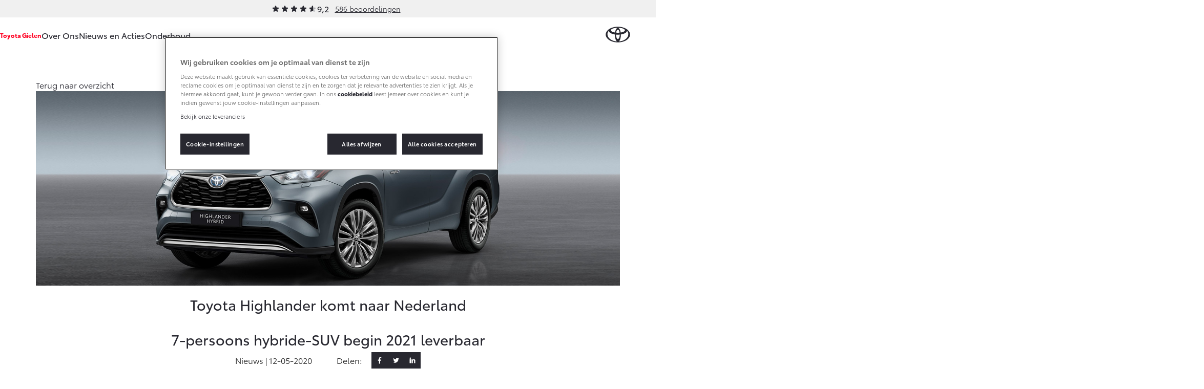

--- FILE ---
content_type: text/html; charset=utf-8
request_url: https://www.toyota-gielen.nl/nieuws-en-acties/toyota-highlander-komt-naar-nederland/
body_size: 10375
content:
<!DOCTYPE html>


<html lang="nl">
    <head>
        <meta charset="utf-8">
        <meta http-equiv="X-UA-Compatible" content="IE=edge">
        <title>Toyota Highlander komt naar Nederland</title>

        <meta name="description" content="Toyota haalt de Highlander voor het eerst naar Nederland. De ruime, luxe 7-persoons SUV wordt uitsluitend leverbaar als efficiënte Hybrid en staat begin 2021 in de showroom.">
        <meta name="viewport" content="width=device-width, initial-scale=1, viewport-fit=cover">

        <link rel="icon" type="image/png" href="/static/toyota/favicon-96x96.34486b5d865c.png" sizes="96x96" />
        <link rel="icon" type="image/svg+xml" href="/static/toyota/favicon.87fd8c45c969.svg" />
        <link rel="shortcut icon" href="/static/toyota/favicon.8ac6fe7ba792.ico" />

        <link rel="stylesheet" type="text/css" href="/static/toyota/main.96de572549ff.css">

        <link rel="dns-prefetch" href="https://occasions.toyota.nl">
        <link rel="dns-prefetch" href="https://cookie-consent.toyota.nl">
        <link rel="dns-prefetch" href="https://fonts.googleapis.com">
        <link rel="dns-prefetch" href="https://maps.google.com">
        <link rel="dns-prefetch" href="https://maps.googleapis.com">
        <link rel="dns-prefetch" href="https://maps.gstatic.com">
        <link rel="dns-prefetch" href="https://ssl.google-analytics.com">
        <link rel="dns-prefetch" href="https://whitelabel.auto.nl">
        <link rel="dns-prefetch" href="https://www.googletagmanager.com">

        
    
        
        <script type="application/ld+json">{"@context": "http://schema.org", "@id": "https://www.toyota-gielen.nl", "@type": "AutoDealer", "name": "Toyota Gielen", "url": "https://www.toyota-gielen.nl"}</script>

        

    
    
    <meta property="og:title" content="Toyota Highlander komt naar Nederland">
    <meta property="og:site_name" content="Toyota Gielen">
    <meta property="og:type" content="article">
    <meta property="article:published_time" content="2020-05-12">
    
    <meta property="article:section" content="news">

    

    
    
    <meta property="og:image" content="/images/mHNkKKxAesrROJXPHH9RxGoUmK0=/3071/fill-1200x628/783526629602602576/Toyota-Highlander-hero_tcm-22-1964862.jpg">
    <meta property="og:image:width" content="">
    <meta property="og:image:height" content="">
    

    <meta property="og:url" content="https://www.toyota-gielen.nl/nieuws-en-acties/toyota-highlander-komt-naar-nederland/">
    <meta property="og:description" content="Toyota haalt de Highlander voor het eerst naar Nederland. De ruime, luxe 7-persoons SUV wordt uitsluitend leverbaar als efficiënte Hybrid en staat begin 2021 in de showroom.">


        <script src="/static/toyota/polyfills.085da7f8637b.js"></script>
        
            
<script>
window.t1DataLayer = window.t1DataLayer || {};
window.t1DataLayer['dealer'] = {"dealerGroupId": 118250, "dealerId": 118250, "dealerShortName": "Toyota Gielen"};
</script>



<script>
    (function (w, d, s, l, i) {
        w[l] = w[l] || [];
        w[l].push({
            'gtm.start': new Date().getTime(),
            event: 'gtm.js'
        });
        var f = d.getElementsByTagName(s)[0],
            j = d.createElement(s),
            dl = l != 'dataLayer' ? '&l=' + l : '';
        j.async = true;
        j.src =
            'https://www.googletagmanager.com/gtm.js?id=' + i + dl;
        f.parentNode.insertBefore(j, f);
    })(window, document, 'script', 'dataLayer', 'GTM-TMZ23K8');
</script>


            

        
    </head>
    <body class="content-page">
        
    

    
        
<header class="header">
    
        
        
        

        <div class="header-review">
            <div class="review-stars is-small">
                <div class="review-stars__item">
                    <span class="review-stars__item-value" style="width: 92%;"></span>
                </div>
                <div class="review-stars__amount">9,2</div>
            </div>
            <div>
                <a href="/over-ons/ons-bedrijf/beoordelingen/">586 beoordelingen</a>
            </div>
        </div>
        
        
    
    <nav id="navigation" class="navigation">
        <div class="dim js-dim"></div>

        

            
                <div class="navigation__dealer-logo navigation__dealer-logo--text">
                    <h6>
                        <a href="/">Toyota Gielen</a>
                    </h6>
                </div>
            
        

        <div class="navigation__dealer-text">
            <h6>Toyota Gielen</h6>
        </div>

        <div class="logo float-left">
            <a href="/" id="logo-xs" class="toyota-logo" aria-label="Toyota homepage"></a>
        </div>

        <section class="menu">
            <button class="toggle-menu hidden-lg">
                <span class="icon icon-menu"></span>
            </button>
            <div class="drop-menu js-menu">
                <ul class="menu-level-1">

                    
                    <li class="menu-item-level-1">
                        <a href="#" class="toggle-collapser " >
                            Over Ons
                            <span class="icon icon-chevron-down"></span>
                        </a>

                        
                        <div class="collapser">
                            <div class="container-nav-menu">
                                
                                    <ul class="menu-level-2 col-xs-12 col-md-9">
                                        
                                            

<li class="menu-item-level-2 col-xs-12 col-sm-6 col-md-6 col-lg-4">
    <h6 class="block">Ons bedrijf</h6>
    
    <ul class="menu-level-3">
        
            <li></li>
            
                <li class="menu-item-level-3">
                    <a href="/over-ons/ons-bedrijf/ons-bedrijf/" class="" >Ons bedrijf</a>
                </li>
            
        
            <li></li>
            
                <li class="menu-item-level-3">
                    <a href="/over-ons/ons-bedrijf/onze-medewerkers/" class="" >Onze medewerkers</a>
                </li>
            
        
            <li></li>
            
                <li class="menu-item-level-3">
                    <a href="/over-ons/ons-bedrijf/vacatures/" class="" >Vacatures</a>
                </li>
            
        
            <li></li>
            
                <li class="menu-item-level-3">
                    <a href="/over-ons/ons-bedrijf/beoordelingen/" class="" >Klantbeoordelingen</a>
                </li>
            
        
            <li></li>
            
                <li class="menu-item-level-3">
                    <a href="/over-ons/ons-bedrijf/contact-route/" class="" >Contact en Route</a>
                </li>
            
        
    </ul>
    
</li>
                                        
                                    </ul>
                                

                                
                                    <aside class="d-none d-sm-block col-xs-12 col-sm-6 col-md-3 col-lg-3">
                                        

                                        <article class="side-cta shopping-tools">
                                            <ul>
                                                
                                                    

<li>
    <a href="/onderhoud/service-onderhoud/onderhoudsafspraak/" class="">
        <span class="icon icon-service icon-service-and-maintenance"></span>
        <span class="icon-label">Werkplaatsafspraak maken</span>
    </a>
</li>

                                                
                                                    

<li>
    <a href="/over-ons/ons-bedrijf/contact-route/" class="">
        <span class="icon icon-map-marker"></span>
        <span class="icon-label">Contact en Route</span>
    </a>
</li>

                                                
                                            </ul>
                                        </article>
                                    </aside>
                                

                            </div>
                        </div>
                        
                    </li>
                    
                    <li class="menu-item-level-1">
                        <a href="/nieuws-en-acties/" class="toggle-collapser " >
                            Nieuws en Acties
                            <span class="icon icon-chevron-right"></span>
                        </a>

                        
                    </li>
                    
                    <li class="menu-item-level-1">
                        <a href="#" class="toggle-collapser " >
                            Onderhoud
                            <span class="icon icon-chevron-down"></span>
                        </a>

                        
                        <div class="collapser">
                            <div class="container-nav-menu">
                                
                                    <ul class="menu-level-2 col-xs-12 col-md-9">
                                        
                                            

<li class="menu-item-level-2 col-xs-12 col-sm-6 col-md-6 col-lg-4">
    <h6 class="block">Service &amp; Onderhoud</h6>
    
    <ul class="menu-level-3">
        
            <li></li>
            
                <li class="menu-item-level-3">
                    <a href="/onderhoud/service-onderhoud/onderhoudsafspraak/" class="" >Werkplaatsafspraak</a>
                </li>
            
        
            <li></li>
            
                <li class="menu-item-level-3">
                    <a href="/onderhoud/service-onderhoud/toyota-onderhoud-op-maat/" class="" >Onderhoud op Maat</a>
                </li>
            
        
            <li></li>
            
                <li class="menu-item-level-3">
                    <a href="/onderhoud/service-onderhoud/apk/" class="" >APK</a>
                </li>
            
        
            <li></li>
            
                <li class="menu-item-level-3">
                    <a href="/onderhoud/service-onderhoud/aircoservice/" class="" >Aircoservice</a>
                </li>
            
        
            <li></li>
            
                <li class="menu-item-level-3">
                    <a href="/onderhoud/service-onderhoud/veilig-de-winter-door/" class="" >Wintercheck</a>
                </li>
            
        
            <li></li>
            
                <li class="menu-item-level-3">
                    <a href="/onderhoud/service-onderhoud/hybride-zekerheidscontrole/" class="" >Hybride zekerheidscontrole</a>
                </li>
            
        
    </ul>
    
</li>
                                        
                                            

<li class="menu-item-level-2 col-xs-12 col-sm-6 col-md-6 col-lg-4">
    <h6 class="block">Schade &amp; Garantie</h6>
    
    <ul class="menu-level-3">
        
            <li></li>
            
                <li class="menu-item-level-3">
                    <a href="/onderhoud/schade-garantie/toyota-pechhulp/" class="" >Toyota Pechhulp</a>
                </li>
            
        
            <li></li>
            
                <li class="menu-item-level-3">
                    <a href="/onderhoud/schade-garantie/schade-en-glasherstel/" class="" >Schade &amp; Glasherstel</a>
                </li>
            
        
            <li></li>
            
                <li class="menu-item-level-3">
                    <a href="/onderhoud/schade-garantie/fabrieksgarantie/" class="" >Toyota fabrieksgarantie</a>
                </li>
            
        
            <li></li>
            
                <li class="menu-item-level-3">
                    <a href="/onderhoud/schade-garantie/10-jaar-toyota-garantie/" class="" >10 jaar Toyota garantie</a>
                </li>
            
        
            <li></li>
            
                <li class="menu-item-level-3">
                    <a href="/onderhoud/schade-garantie/10-jaar-batterijgarantie/" class="" >10 jaar batterijgarantie</a>
                </li>
            
        
    </ul>
    
</li>
                                        
                                            

<li class="menu-item-level-2 col-xs-12 col-sm-6 col-md-6 col-lg-4">
    <h6 class="block">Onderdelen &amp; Accessoires</h6>
    
    <ul class="menu-level-3">
        
            <li></li>
            
                <li class="menu-item-level-3">
                    <a href="/onderhoud/onderdelen-accessoires/onderdelen/" class="" >Onderdelen</a>
                </li>
            
        
            <li></li>
            
                <li class="menu-item-level-3">
                    <a href="/onderhoud/onderdelen-accessoires/accessoires/" class="" >Accessoires</a>
                </li>
            
        
            <li></li>
            
                <li class="menu-item-level-3">
                    <a href="/onderhoud/onderdelen-accessoires/banden/" class="" >Banden</a>
                </li>
            
        
    </ul>
    
</li>
                                        
                                            

<li class="menu-item-level-2 col-xs-12 col-sm-6 col-md-6 col-lg-4">
    <h6 class="block">Mijn Toyota</h6>
    
    <ul class="menu-level-3">
        
            <li></li>
            
                <li class="menu-item-level-3">
                    <a href="https://www.toyota.nl/#/publish/my_toyota_login" class=""  target="_blank" rel="noopener">Mijn Toyota login</a>
                </li>
            
        
            <li></li>
            
                <li class="menu-item-level-3">
                    <a href="/onderhoud/mijn-toyota/toyota-navigatie-update/" class="" >Navigatie updates</a>
                </li>
            
        
            <li></li>
            
                <li class="menu-item-level-3">
                    <a href="/onderhoud/mijn-toyota/mytoyota-connected-services/" class="" >Connected Services</a>
                </li>
            
        
            <li></li>
            
                <li class="menu-item-level-3">
                    <a href="https://www.toyota.nl/customer/manuals" class=""  target="_blank" rel="noopener">Toyota handleidingen</a>
                </li>
            
        
            <li></li>
            
                <li class="menu-item-level-3">
                    <a href="/onderhoud/mijn-toyota/toyota-serviceinformatie/" class="" >Toyota Service Documentatie (SIL)</a>
                </li>
            
        
    </ul>
    
</li>
                                        
                                    </ul>
                                

                                
                                    <aside class="d-none d-sm-block col-xs-12 col-sm-6 col-md-3 col-lg-3">
                                        

                                        <article class="side-cta shopping-tools">
                                            <ul>
                                                
                                                    

<li>
    <a href="/onderhoud/schade-garantie/schade-melden/" class="">
        <span class="icon icon-service icon-service-and-maintenance"></span>
        <span class="icon-label">Schade melden</span>
    </a>
</li>

                                                
                                                    

<li>
    <a href="/onderhoud/service-onderhoud/onderhoudsafspraak/" class="">
        <span class="icon icon-service icon-service-and-maintenance"></span>
        <span class="icon-label">Werkplaatsafspraak maken</span>
    </a>
</li>

                                                
                                                    

<li>
    <a href="/over-ons/ons-bedrijf/contact-route/" class="">
        <span class="icon icon-map-marker"></span>
        <span class="icon-label">Contact en route</span>
    </a>
</li>

                                                
                                            </ul>
                                        </article>
                                    </aside>
                                

                            </div>
                        </div>
                        
                    </li>
                    
                </ul>

                
                <div class="navigation__cta">
                    <article class="side-cta shopping-tools">
                        <ul>
                            
                                

<li>
    <a href="/onderhoud/service-onderhoud/onderhoudsafspraak/" class="">
        <span class="icon icon-service icon-service-and-maintenance"></span>
        <span class="icon-label">Werkplaatsafspraak maken</span>
    </a>
</li>

                            
                                

<li>
    <a href="/over-ons/ons-bedrijf/contact-route/" class="">
        <span class="icon icon-map-marker"></span>
        <span class="icon-label">Contact en Route</span>
    </a>
</li>

                            
                                

<li>
    <a href="/onderhoud/schade-garantie/schade-melden/" class="">
        <span class="icon icon-service icon-service-and-maintenance"></span>
        <span class="icon-label">Schade melden</span>
    </a>
</li>

                            
                                

<li>
    <a href="/over-ons/ons-bedrijf/contact-route/" class="">
        <span class="icon icon-map-marker"></span>
        <span class="icon-label">Contact en route</span>
    </a>
</li>

                            
                        </ul>
                    </article>
                </div>
                
            </div>
        </section>
    </nav>
</header>

    

    
    
    



    <section class="block-hero is-default" itemref="content" id="articleHeader" itemscope itemtype="http://schema.org/NewsArticle">
        <div class="container">
            <meta itemprop="headline" content="Toyota Highlander komt naar Nederland" />
            <meta itemprop="author" content="Toyota Toyota Gielen" />
            <meta itemprop="publisher" content="Toyota Nederland" />

            <a href="/nieuws-en-acties/" class="btn-back">
                <span>Terug naar overzicht</span>
            </a>

            
            <div class="block-hero__image">
                
                <img class="block-hero__image" itemprop="image" src="/images/EgQ8kW1ROqpyT_SdGk9WN2TSe7A=/3071/fill-1920x640/783526629602602576/Toyota-Highlander-hero_tcm-22-1964862.jpg" alt="Toyota-Highlander-hero_tcm-22-1964862.jpg" itemprop="image" />
            </div>
            

            <h1 itemprop="name">Toyota Highlander komt naar Nederland</h1>
            
                <h2>7-persoons hybride-SUV begin 2021 leverbaar</h2>
            

            <div class="social-toolbar is-news">
                <p class="social-toolbar__social-date">Nieuws | <span itemprop="datePublished" content="2020-05-12">12-05-2020</span></p>
                <p class="social-toolbar__social-share">Delen:</p>

                

<ul class="social-media-links social-toolbar__social-links">
    <li class="social-media-item">
        <a href="https://www.facebook.com/sharer/sharer.php?u=https://www.toyota-gielen.nl/nieuws-en-acties/toyota-highlander-komt-naar-nederland/" target="_blank" rel="noopener" class="is-facebook" aria-label="Facebook">
            <svg class="icon icon--icon-facebook" xmlns="http://www.w3.org/2000/svg" width="20" height="20" viewBox="0 0 20 20"><path fill="currentColor" d="M12.54 4.657H14V2.113A19 19 0 0 0 11.872 2C9.766 2 8.324 3.325 8.324 5.76V8H6v2.844h2.324V18h2.849v-7.155h2.23L13.757 8h-2.585V6.04c0-.822.222-1.384 1.367-1.384"/></svg>
        </a>
    </li>
    <li class="social-media-item">
        <a href="https://twitter.com/intent/tweet?text=https://www.toyota-gielen.nl/nieuws-en-acties/toyota-highlander-komt-naar-nederland/" target="_blank" rel="noopener" class="is-twitter" aria-label="Twitter">
            <svg class="icon icon--icon-twitter" xmlns="http://www.w3.org/2000/svg" width="20" height="20" viewBox="0 0 20 20"><path fill="currentColor" d="M3 14.28c1.507.083 2.825-.263 4.11-1.179-1.298-.218-2.199-.8-2.688-2.006.379-.05.711.045 1.103-.109-1.279-.55-2.107-1.377-2.14-2.806.404.032.711.295 1.194.256-1.175-1.128-1.533-2.358-.796-3.85C5.009 5.968 6.445 6.91 8.199 7.352c.098.026.19.052.287.07.45.103.986.321 1.26.29.47-.059 0-.59.117-1.282.372-2.153 2.786-3.134 4.573-1.871.522.371.933.365 1.448.14.268-.115.542-.23.862-.365-.072.615-.555.955-.94 1.41.437.096.79-.026 1.194-.154-.137.442-.476.692-.783.936-.32.25-.443.512-.456.922-.196 6.21-7.379 11.009-12.291 7.19-.477-.372-.013 0-.47-.359"/></svg>
        </a>
    </li>
    <li class="social-media-item">
        <a href="https://www.linkedin.com/shareArticle?mini=true&url=https://www.toyota-gielen.nl/nieuws-en-acties/toyota-highlander-komt-naar-nederland/&title=Toyota Highlander komt naar Nederland&summary=&source=" target="_blank" rel="noopener" class="is-linkedin" aria-label="LinkedIn">
            <svg class="icon icon--icon-linkedin" xmlns="http://www.w3.org/2000/svg" width="20" height="20" viewBox="0 0 20 20"><path fill="currentColor" d="M6.161 7.604H3.236v9.329H6.16zM14.075 7.401q-.164-.018-.337-.027a3.41 3.41 0 0 0-2.885 1.321c-.088.115-.128.182-.128.182V7.63H7.927v9.33h2.926v-4.382c0-.634-.047-1.308.27-1.887.269-.486.754-.728 1.3-.728 1.618 0 1.652 1.462 1.652 1.597V17H17v-6.087c0-2.083-1.058-3.31-2.925-3.512M4.699 6.397a1.699 1.699 0 1 0 0-3.397 1.699 1.699 0 0 0 0 3.397"/></svg>
        </a>
    </li>
</ul>
            </div>

        </div>
    </section>

    <div class="container" id="content" itemprop="articleBody">
      
        



    
        
            
                <section class="block block-intro-text intro bg-white align-center">
    <p>De Toyota Highlander wordt voor het eerst officieel leverbaar in Nederland. De ruime, luxe 7-persoons SUV arriveert begin 2021 bij de dealers en wordt uitsluitend leverbaar met efficiënte en krachtige hybride-aandrijving.</p>
</section>

            

        
    



      
        


    <div class="row row-flex flex-wrap">


    
        
        <div class="col-xs-12 col-md-6 order-0 order-md-0">
        
            
                

<section class="block block-text rich-text">
    <p>De Toyota Highlander wordt na de RAV4 en C-HR de derde hybride-SUV in het Europese aanbod van Toyota. Het krachtige aandrijfsysteem met een 2,5-liter benzinemotor, twee elektromotoren en intelligente vierwielaandrijving is goed voor een hoog vermogen van 179 kW/244 pk en een maximum trekgewicht van 2 ton! Tegelijkertijd staat de geavanceerde hybride-aandrijving garant voor uitzonderlijke soepele en stille rijeigenschappen, terwijl de CO2-uitstoot van 146 g/km (WLTP, onder voorbehoud) de laagste in dit segment is. Tevens kan de bestuurder kiezen uit vier rijmodi voor verschillende rij-omstandigheden: Eco, Normal, Sport en Trail.</p>
</section>
            

        
        </div>
        
    
        
        <div class="col-xs-12 col-md-6 order-first order-md-1">
        
            
                


    

    
        
        
        
    



<div class="block block-image">
    
        <picture>
            <source data-srcset="/images/k4ZXYAcSgy1wr62Tku5H9JbyIeE=/3069/width-555/Toyota-Highlander-555-1_tcm-22-1964861.jpg" media="(max-width: 767px)">
            <source data-srcset="/images/BVr2keY5_cbQiSOzjSeCH-tjD5o=/3069/width-1110/Toyota-Highlander-555-1_tcm-22-1964861.jpg" media="(min-width: 768px) and (max-width: 991px)">
            <img src="/images/BVr2keY5_cbQiSOzjSeCH-tjD5o=/3069/width-1110/Toyota-Highlander-555-1_tcm-22-1964861.jpg" loading="lazy" alt="Toyota-Highlander-555-1_tcm-22-1964861.jpg"/>
        </picture>
        
</div>

            

        
        </div>
        
    


    </div>


      
        


    <div class="row row-flex flex-wrap">


    
        
        <div class="col-xs-12 col-md-6 order-first order-md-0">
        
            
                


    

    
        
        
        
    



<div class="block block-image">
    
        <picture>
            <source data-srcset="/images/AzFO9KfTkr71rtV0Y38s-SY-QV8=/3070/width-555/Toyota-Highlander-555-ruim_tcm-22-1964873.jpg" media="(max-width: 767px)">
            <source data-srcset="/images/NjLXr8kd3dlKkYEfRHZPKGCTOkw=/3070/width-1110/Toyota-Highlander-555-ruim_tcm-22-1964873.jpg" media="(min-width: 768px) and (max-width: 991px)">
            <img src="/images/NjLXr8kd3dlKkYEfRHZPKGCTOkw=/3070/width-1110/Toyota-Highlander-555-ruim_tcm-22-1964873.jpg" loading="lazy" alt="Toyota-Highlander-555-ruim_tcm-22-1964873.jpg"/>
        </picture>
        
</div>

            

        
        </div>
        
    
        
        <div class="col-xs-12 col-md-6 order-1 order-md-1">
        
            
                

<section class="block block-text rich-text">
    <h5>Ruim en luxe</h5><p>De Highlander is 4,95 meter lang. De tweede zitrij is over een afstand van 180 mm verschuifbaar, zodat de derde zitrij gemakkelijk te bereiken is en voldoende ruimte biedt voor twee volwassenen. Met de derde zitrij neergeklapt, is de bagageruimte 658 liter groot. Door ook de tweede zitrij neer te klappen, is zelfs 1.909 liter beschikbaar. Behalve zeeën ruimte wordt de Highlander ook gekenmerkt door luxe. Apple CarPlay, Android Auto, lederen bekleding, draadloze telefoonlader en een JBL-audiosysteem met elf speakers zijn standaard. De Premium-uitvoering heeft een 12,3-inch multimediasysteem, Head-up Display, stoelventilatie en digitale achteruitkijkspiegel met breder beeld.</p>
</section>
            

        
        </div>
        
    


    </div>


      
        



    
        
            
                

<section class="block block-text rich-text">
    <h5>Toyota Safety Sense</h5><p>De Toyota Highlander is een krachtige alleskunner die geschikt is als trekpaard en op alle soorten ondergrond excelleert dankzij intelligente All-Wheel Drive (AWD-i). Tegelijkertijd is het een uiterst comfortabele en fluisterstille SUV voor lange afstanden. Daarbij hoort uiteraard een hoog veiligheidsniveau dat bereikt wordt met het standaard Toyota Safety Sense, bestaande uit onder meer Pre-Collision System (PCS) met actieve stuurassistentie om botsingen te (helpen) voorkomen, voetgangersdetectie (dag en nacht), fietsersdetectie (dag), Adaptive Cruise Control (ACC), Road Sign Assist (RSA), Lane Trace Assist (LTA), Lane Departure Alert (LDA), Automatic High Beam (AHB) en Road Sign Assist (RSA).</p>
</section>
            

        
    



      
        



    
        
            
                

<section class="block-car-model-gallery is-full-width js-gallery" data-title="Galerij" data-target="d56f8f48-b8bb-4bf7-8cd1-5ab764c495c6">
    <script>
        window.gallery_images = window.gallery_images || {};
        window.gallery_images["d56f8f48-b8bb-4bf7-8cd1-5ab764c495c6"] =  [{"id": "37a6b951-e236-43c9-9fc8-891d30bde80f", "label": "Toyota Highlander komt naar Nederland", "labelMore": "Meer afbeeldingen", "items": [{"imageMainUrl": "https://prd.toyota-dealerwebsites.nl/media/images/01_Toyota-Highlander-full_tcm-22-.2e16d0ba.fill-1440x810.jpg", "imagePreviewUrl": "https://prd.toyota-dealerwebsites.nl/media/images/01_Toyota-Highlander-full_tcm-22-1.2e16d0ba.fill-720x405.jpg", "imageThumbUrl": "https://prd.toyota-dealerwebsites.nl/media/images/01_Toyota-Highlander-full_tcm-22-1.2e16d0ba.fill-160x190.jpg", "alt": "01_Toyota-Highlander-full_tcm-22-1964882.jpg"}, {"imageMainUrl": "https://prd.toyota-dealerwebsites.nl/media/images/02_Toyota-Highlander-full_tcm-22-.2e16d0ba.fill-1440x810.jpg", "imagePreviewUrl": "https://prd.toyota-dealerwebsites.nl/media/images/02_Toyota-Highlander-full_tcm-22-1.2e16d0ba.fill-720x405.jpg", "imageThumbUrl": "https://prd.toyota-dealerwebsites.nl/media/images/02_Toyota-Highlander-full_tcm-22-1.2e16d0ba.fill-160x190.jpg", "alt": "02_Toyota-Highlander-full_tcm-22-1964885.jpg"}, {"imageMainUrl": "https://prd.toyota-dealerwebsites.nl/media/images/03_Toyota-Highlander-full_tcm-22-.2e16d0ba.fill-1440x810.jpg", "imagePreviewUrl": "https://prd.toyota-dealerwebsites.nl/media/images/03_Toyota-Highlander-full_tcm-22-1.2e16d0ba.fill-720x405.jpg", "imageThumbUrl": "https://prd.toyota-dealerwebsites.nl/media/images/03_Toyota-Highlander-full_tcm-22-1.2e16d0ba.fill-160x190.jpg", "alt": "03_Toyota-Highlander-full_tcm-22-1964888.jpg"}, {"imageMainUrl": "https://prd.toyota-dealerwebsites.nl/media/images/04_Toyota-Highlander-full_tcm-22-.2e16d0ba.fill-1440x810.jpg", "imagePreviewUrl": "https://prd.toyota-dealerwebsites.nl/media/images/04_Toyota-Highlander-full_tcm-22-1.2e16d0ba.fill-720x405.jpg", "imageThumbUrl": "https://prd.toyota-dealerwebsites.nl/media/images/04_Toyota-Highlander-full_tcm-22-1.2e16d0ba.fill-160x190.jpg", "alt": "04_Toyota-Highlander-full_tcm-22-1964891.jpg"}, {"imageMainUrl": "https://prd.toyota-dealerwebsites.nl/media/images/05_Toyota-Highlander-full_tcm-22-.2e16d0ba.fill-1440x810.jpg", "imagePreviewUrl": "https://prd.toyota-dealerwebsites.nl/media/images/05_Toyota-Highlander-full_tcm-22-1.2e16d0ba.fill-720x405.jpg", "imageThumbUrl": "https://prd.toyota-dealerwebsites.nl/media/images/05_Toyota-Highlander-full_tcm-22-1.2e16d0ba.fill-160x190.jpg", "alt": "05_Toyota-Highlander-full_tcm-22-1964894.jpg"}, {"imageMainUrl": "https://prd.toyota-dealerwebsites.nl/media/images/06_Toyota-Highlander-full_tcm-22-.2e16d0ba.fill-1440x810.jpg", "imagePreviewUrl": "https://prd.toyota-dealerwebsites.nl/media/images/06_Toyota-Highlander-full_tcm-22-1.2e16d0ba.fill-720x405.jpg", "imageThumbUrl": "https://prd.toyota-dealerwebsites.nl/media/images/06_Toyota-Highlander-full_tcm-22-1.2e16d0ba.fill-160x190.jpg", "alt": "06_Toyota-Highlander-full_tcm-22-1964897.jpg"}]}];
    </script>
</section>

            

        
    



      
        



    
        
            
                


<section class="block block-buttons bg-white">
    
        

<a href="https://formulieren.toyota.nl/nieuwsbrief.html" class="btn  action-overlayer">
    
    <span>Inschrijven Toyota nieuwsbrief</span>
</a>

    
</section>

            

        
    



      

    
        
            




<section class="block-newspromo bg-black is-related is-full-width">
    <div class="container">
        <h2 class="block-newspromo__title">Nieuws en acties</h2>
        <div class="row row-flex flex-wrap justify-content-center-sm-up">
            
            
            
            <div class="col-xs-12 col-sm-6 col-md-4">
            
                <article class="item-newspromo">
                    
                    
                    <div class="item-newspromo__image is-scale-to-fit">
                        <img src="/images/6gNz1jb7QUe9vMz0KxlvZoZsoFc=/10405/fill-1140x380/Toyota-wederom-klantvriendelijkste-automotive-bedrijf-van-Nederland.jpg" alt="" loading="lazy" data-object-fit="cover" />
                    </div>
                    
                    <div class="item-newspromo__body">
                        
                        <p class="item-newspromo__body-date">Nieuws | 06-06-2025</p>
                        

                        <a href="/nieuws-en-acties/toyota-opnieuw-klantvriendelijkste-automotive-bedrijf-van-nederland" class="item-newspromo__link">
                            Toyota opnieuw klantvriendelijkste automotive bedrijf van Nederland<span></span>
                        </a>
                        
                        <p class="item-newspromo__body-text">Toyota branchewinnaar verkiezing ‘Klantvriendelijkste bedrijf van Nederland 2025’ – score van 8,14 – Toyota vijfde in algemeen klassement.</p>
                        

                        <p class="justify-end">Lees meer</p>
                    </div>
                </article>
            </div>
            
            
            
            
            <div class="col-xs-12 col-sm-6 col-md-4">
            
                <article class="item-newspromo">
                    
                    
                    <div class="item-newspromo__image is-scale-to-fit">
                        <img src="/images/tJVudo7a7kQGLlb7CGeHkAmgsCM=/9413/fill-1140x380/Toyota-startkabels-close-up-aansluiting-header-dlrsts.jpg" alt="" loading="lazy" data-object-fit="cover" />
                    </div>
                    
                    <div class="item-newspromo__body">
                        
                        <p class="item-newspromo__body-date">Nieuws | 25-09-2024</p>
                        

                        <a href="/nieuws-en-acties/hoe-gebruik-ik-startkabels-bij-een-lege-accu" class="item-newspromo__link">
                            Hoe gebruik ik startkabels bij een lege accu?<span></span>
                        </a>
                        
                        <p class="item-newspromo__body-text">Leer stap voor stap hoe je startkabels veilig en correct aansluit.</p>
                        

                        <p class="justify-end">Lees meer</p>
                    </div>
                </article>
            </div>
            
            
            
            
            <div class="col-xs-12 col-sm-6 d-sm-none col-md-4 d-md-block">
            
                <article class="item-newspromo">
                    
                    
                    <div class="item-newspromo__image is-scale-to-fit">
                        <img src="/images/A-FrBWnYr9fkVlvS6-yQxv4inXA=/9060/fill-1140x380/Toyota-gevarendriehoek-op-de-weg-v3.jpg" alt="" loading="lazy" data-object-fit="cover" />
                    </div>
                    
                    <div class="item-newspromo__body">
                        
                        <p class="item-newspromo__body-date">Nieuws | 31-07-2024</p>
                        

                        <a href="/nieuws-en-acties/wat-te-doen-met-pech-in-het-buitenland" class="item-newspromo__link">
                            Wat te doen met pech in het buitenland?<span></span>
                        </a>
                        
                        <p class="item-newspromo__body-text">Pech onderweg is altijd vervelend, maar in het buitenland helemaal! Lees hier wat je moet weten.</p>
                        

                        <p class="justify-end">Lees meer</p>
                    </div>
                </article>
            </div>
            
            
        </div>
    </div>
</section>


        
    



    
        

<footer class="footer">
    <div class="container">

        <div class="toyota-logo"></div>

        
        <div class="row footer-legal-content">
            <div class="col-xs-12">
                <ul>
                    
                        <li>
                            <a href="/pagina/cookiebeleid/">Cookiebeleid</a>
                        </li>
                    
                        <li>
                            <a href="/pagina/privacyverklaring/">Privacyverklaring</a>
                        </li>
                    
                        <li>
                            <a href="/pagina/sitevoorwaarden/">Sitevoorwaarden</a>
                        </li>
                    
                        <li>
                            <a href="/pagina/toegankelijkheidsverklaring/">Toegankelijkheid</a>
                        </li>
                    
                </ul>
            </div>
        </div>
        

        <div class="row footer-copyright-social">
            <div class="col-xs-12 col-sm-8">

            
                
                
                

                <div class="footer-review">
                    <h5 class="footer-review__name">Toyota Gielen</h5>
                    <div class="review-stars is-small">
                        <div class="review-stars__item">
                            <span class="review-stars__item-value" style="width: 92%;"></span>
                        </div>
                        <span class="review-stars__amount">9,2</span>
                    </div>
                    <p class="footer-review__subtitle">
                        <a href="/over-ons/ons-bedrijf/beoordelingen/">586 beoordelingen</a>
                    </p>
                </div>
                
                
            

            </div>

            
            <div class="col-xs-12 col-sm-4">
                <ul class="social-media-links">
                    
                    <li class="social-media-item">
                        <a href="https://nl-nl.facebook.com/ToyotaNederland/" target="_blank" rel="noopener" class="is-facebook" aria-label="Facebook">
                            <svg class="icon icon--icon-facebook" xmlns="http://www.w3.org/2000/svg" width="20" height="20" viewBox="0 0 20 20"><path fill="currentColor" d="M12.54 4.657H14V2.113A19 19 0 0 0 11.872 2C9.766 2 8.324 3.325 8.324 5.76V8H6v2.844h2.324V18h2.849v-7.155h2.23L13.757 8h-2.585V6.04c0-.822.222-1.384 1.367-1.384"/></svg>
                        </a>
                    </li>
                    
                    
                    <li class="social-media-item">
                        <a href="https://www.instagram.com/toyotanederland/?hl=nl" target="_blank" rel="noopener" class="is-instagram" aria-label="Instagram">
                            <svg class="icon icon--icon-instagram" xmlns="http://www.w3.org/2000/svg" width="20" height="20" viewBox="0 0 20 20"><path fill="currentColor" d="M7.1 3.049c-.744.035-1.253.154-1.697.329-.46.179-.85.42-1.239.81-.388.389-.627.779-.805 1.24-.172.445-.289.955-.322 1.7s-.04.984-.036 2.885c.003 1.901.012 2.14.048 2.886.036.745.154 1.254.329 1.698.18.46.42.85.81 1.239.389.388.779.626 1.241.805.445.172.954.289 1.7.322.744.032.984.04 2.885.036 1.9-.003 2.14-.012 2.886-.047s1.252-.155 1.697-.329c.46-.18.85-.42 1.239-.81.388-.39.626-.78.804-1.241.173-.445.29-.955.322-1.7.033-.746.04-.985.037-2.885-.004-1.901-.012-2.14-.048-2.886-.035-.746-.154-1.253-.328-1.698-.18-.46-.42-.85-.81-1.239a3.4 3.4 0 0 0-1.241-.804c-.446-.173-.954-.29-1.7-.322-.745-.033-.984-.04-2.885-.037-1.902.003-2.14.012-2.886.048m.083 12.654c-.683-.03-1.053-.143-1.3-.238a2.2 2.2 0 0 1-.807-.522 2.15 2.15 0 0 1-.525-.804c-.095-.247-.211-.617-.243-1.3-.035-.737-.042-.958-.046-2.827-.004-1.87.003-2.09.035-2.828.03-.682.144-1.053.238-1.3.126-.328.278-.56.523-.806a2.16 2.16 0 0 1 .804-.525c.246-.096.616-.211 1.299-.243.738-.035.959-.042 2.828-.047s2.09.003 2.828.036c.682.03 1.053.143 1.3.238.327.126.56.277.806.522s.398.477.525.804c.097.246.211.616.243 1.299.036.738.044.96.047 2.828s-.003 2.09-.036 2.828c-.03.682-.143 1.053-.238 1.3a2.2 2.2 0 0 1-.522.806 2.2 2.2 0 0 1-.804.525c-.246.096-.617.211-1.299.244-.738.034-.959.042-2.828.046-1.87.004-2.09-.004-2.828-.036m5.706-9.444a.84.84 0 1 0 1.68-.003.84.84 0 0 0-1.68.003m-6.483 3.748a3.594 3.594 0 1 0 7.188-.014 3.594 3.594 0 0 0-7.188.014m1.26-.003a2.333 2.333 0 1 1 4.667-.009 2.333 2.333 0 0 1-4.666.01"/></svg>
                        </a>
                    </li>
                    
                    
                    <li class="social-media-item">
                        <a href="https://www.linkedin.com/company/toyota_nederland" target="_blank" rel="noopener" class="is-linkedin" aria-label="LinkedIn">
                            <svg class="icon icon--icon-linkedin" xmlns="http://www.w3.org/2000/svg" width="20" height="20" viewBox="0 0 20 20"><path fill="currentColor" d="M6.161 7.604H3.236v9.329H6.16zM14.075 7.401q-.164-.018-.337-.027a3.41 3.41 0 0 0-2.885 1.321c-.088.115-.128.182-.128.182V7.63H7.927v9.33h2.926v-4.382c0-.634-.047-1.308.27-1.887.269-.486.754-.728 1.3-.728 1.618 0 1.652 1.462 1.652 1.597V17H17v-6.087c0-2.083-1.058-3.31-2.925-3.512M4.699 6.397a1.699 1.699 0 1 0 0-3.397 1.699 1.699 0 0 0 0 3.397"/></svg>
                        </a>
                    </li>
                    
                    
                    <li class="social-media-item">
                        <a href="https://www.youtube.com/user/toyotanederland" target="_blank" rel="noopener" class="is-youtube" aria-label="Youtube">
                            <svg class="icon icon--icon-youtube" xmlns="http://www.w3.org/2000/svg" width="20" height="20" viewBox="0 0 20 20"><path fill="currentColor" d="M17.32 5.56c-.434-.772-.905-.914-1.864-.968-.958-.065-3.367-.092-5.454-.092-2.091 0-4.501.027-5.458.091-.957.055-1.429.196-1.867.969C2.23 6.331 2 7.659 2 9.997v.008c0 2.328.23 3.666.677 4.429.438.772.909.912 1.866.977.958.056 3.368.089 5.459.089 2.087 0 4.496-.033 5.455-.088.959-.065 1.43-.205 1.864-.977.451-.763.679-2.101.679-4.429v-.008c0-2.339-.228-3.667-.68-4.438M8 13V7l5 3z"/></svg>
                        </a>
                    </li>
                    
                    
                    <li class="social-media-item">
                        <a href="https://x.com/toyotanl" target="_blank" rel="noopener" class="is-twitter" aria-label="Twitter">
                            <svg class="icon icon--icon-twitter" xmlns="http://www.w3.org/2000/svg" width="20" height="20" viewBox="0 0 20 20"><path fill="currentColor" d="M3 14.28c1.507.083 2.825-.263 4.11-1.179-1.298-.218-2.199-.8-2.688-2.006.379-.05.711.045 1.103-.109-1.279-.55-2.107-1.377-2.14-2.806.404.032.711.295 1.194.256-1.175-1.128-1.533-2.358-.796-3.85C5.009 5.968 6.445 6.91 8.199 7.352c.098.026.19.052.287.07.45.103.986.321 1.26.29.47-.059 0-.59.117-1.282.372-2.153 2.786-3.134 4.573-1.871.522.371.933.365 1.448.14.268-.115.542-.23.862-.365-.072.615-.555.955-.94 1.41.437.096.79-.026 1.194-.154-.137.442-.476.692-.783.936-.32.25-.443.512-.456.922-.196 6.21-7.379 11.009-12.291 7.19-.477-.372-.013 0-.47-.359"/></svg>
                        </a>
                    </li>
                    
                </ul>
            </div>
            
        </div>

        <p class="footer-copyright-social__copyright">Copyright &copy; Louwman &amp; Parqui B.V.</p>
    </div>
</footer>

    
    <div class="js-modal"></div>
    <script>
        window.siteConfig = {"header_navigation": [{"title": "Over Ons", "iframe": false, "new_window": false, "url": null, "active": false, "show_item": true, "car_models": [], "cta_links": [{"title": "Werkplaatsafspraak maken", "iframe": false, "new_window": false, "url": "/onderhoud/service-onderhoud/onderhoudsafspraak/", "icon": "icon icon-service icon-service-and-maintenance", "active": false, "show_item": true}, {"title": "Contact en Route", "iframe": false, "new_window": false, "url": "/over-ons/ons-bedrijf/contact-route/", "icon": "icon icon-map-marker", "active": false, "show_item": true}], "groups": [{"title": "Ons bedrijf", "items": [{"title": "Ons bedrijf", "iframe": false, "new_window": false, "url": "/over-ons/ons-bedrijf/ons-bedrijf/", "active": false, "show_item": true}, {"title": "Onze medewerkers", "iframe": false, "new_window": false, "url": "/over-ons/ons-bedrijf/onze-medewerkers/", "active": false, "show_item": true}, {"title": "Vacatures", "iframe": false, "new_window": false, "url": "/over-ons/ons-bedrijf/vacatures/", "active": false, "show_item": true}, {"title": "Klantbeoordelingen", "iframe": false, "new_window": false, "url": "/over-ons/ons-bedrijf/beoordelingen/", "active": false, "show_item": true}, {"title": "Contact en Route", "iframe": false, "new_window": false, "url": "/over-ons/ons-bedrijf/contact-route/", "active": false, "show_item": true}]}]}, {"title": "Nieuws en Acties", "iframe": false, "new_window": false, "url": "/nieuws-en-acties/", "active": false, "show_item": true, "car_models": [], "cta_links": [], "groups": []}, {"title": "Onderhoud", "iframe": false, "new_window": false, "url": null, "active": false, "show_item": true, "car_models": [], "cta_links": [{"title": "Schade melden", "iframe": false, "new_window": false, "url": "/onderhoud/schade-garantie/schade-melden/", "icon": "icon icon-service icon-service-and-maintenance", "active": false, "show_item": true}, {"title": "Werkplaatsafspraak maken", "iframe": false, "new_window": false, "url": "/onderhoud/service-onderhoud/onderhoudsafspraak/", "icon": "icon icon-service icon-service-and-maintenance", "active": false, "show_item": true}, {"title": "Contact en route", "iframe": false, "new_window": false, "url": "/over-ons/ons-bedrijf/contact-route/", "icon": "icon icon-map-marker", "active": false, "show_item": true}], "groups": [{"title": "Service & Onderhoud", "items": [{"title": "Werkplaatsafspraak", "iframe": false, "new_window": false, "url": "/onderhoud/service-onderhoud/onderhoudsafspraak/", "active": false, "show_item": true}, {"title": "Onderhoud op Maat", "iframe": false, "new_window": false, "url": "/onderhoud/service-onderhoud/toyota-onderhoud-op-maat/", "active": false, "show_item": true}, {"title": "APK", "iframe": false, "new_window": false, "url": "/onderhoud/service-onderhoud/apk/", "active": false, "show_item": true}, {"title": "Aircoservice", "iframe": false, "new_window": false, "url": "/onderhoud/service-onderhoud/aircoservice/", "active": false, "show_item": true}, {"title": "Wintercheck", "iframe": false, "new_window": false, "url": "/onderhoud/service-onderhoud/veilig-de-winter-door/", "active": false, "show_item": true}, {"title": "Hybride zekerheidscontrole", "iframe": false, "new_window": false, "url": "/onderhoud/service-onderhoud/hybride-zekerheidscontrole/", "active": false, "show_item": true}]}, {"title": "Schade & Garantie", "items": [{"title": "Toyota Pechhulp", "iframe": false, "new_window": false, "url": "/onderhoud/schade-garantie/toyota-pechhulp/", "active": false, "show_item": true}, {"title": "Schade & Glasherstel", "iframe": false, "new_window": false, "url": "/onderhoud/schade-garantie/schade-en-glasherstel/", "active": false, "show_item": true}, {"title": "Toyota fabrieksgarantie", "iframe": false, "new_window": false, "url": "/onderhoud/schade-garantie/fabrieksgarantie/", "active": false, "show_item": true}, {"title": "10 jaar Toyota garantie", "iframe": false, "new_window": false, "url": "/onderhoud/schade-garantie/10-jaar-toyota-garantie/", "active": false, "show_item": true}, {"title": "10 jaar batterijgarantie", "iframe": false, "new_window": false, "url": "/onderhoud/schade-garantie/10-jaar-batterijgarantie/", "active": false, "show_item": true}]}, {"title": "Onderdelen & Accessoires", "items": [{"title": "Onderdelen", "iframe": false, "new_window": false, "url": "/onderhoud/onderdelen-accessoires/onderdelen/", "active": false, "show_item": true}, {"title": "Accessoires", "iframe": false, "new_window": false, "url": "/onderhoud/onderdelen-accessoires/accessoires/", "active": false, "show_item": true}, {"title": "Banden", "iframe": false, "new_window": false, "url": "/onderhoud/onderdelen-accessoires/banden/", "active": false, "show_item": true}]}, {"title": "Mijn Toyota", "items": [{"title": "Mijn Toyota login", "iframe": false, "new_window": true, "url": "https://www.toyota.nl/#/publish/my_toyota_login", "active": false, "show_item": true}, {"title": "Navigatie updates", "iframe": false, "new_window": false, "url": "/onderhoud/mijn-toyota/toyota-navigatie-update/", "active": false, "show_item": true}, {"title": "Connected Services", "iframe": false, "new_window": false, "url": "/onderhoud/mijn-toyota/mytoyota-connected-services/", "active": false, "show_item": true}, {"title": "Toyota handleidingen", "iframe": false, "new_window": true, "url": "https://www.toyota.nl/customer/manuals", "active": false, "show_item": true}, {"title": "Toyota Service Documentatie (SIL)", "iframe": false, "new_window": false, "url": "/onderhoud/mijn-toyota/toyota-serviceinformatie/", "active": false, "show_item": true}]}]}], "header_cta_links": [{"title": "Werkplaatsafspraak maken", "iframe": false, "new_window": false, "url": "/onderhoud/service-onderhoud/onderhoudsafspraak/", "icon": "icon icon-service icon-service-and-maintenance", "active": false, "show_item": true}, {"title": "Contact en Route", "iframe": false, "new_window": false, "url": "/over-ons/ons-bedrijf/contact-route/", "icon": "icon icon-map-marker", "active": false, "show_item": true}, {"title": "Schade melden", "iframe": false, "new_window": false, "url": "/onderhoud/schade-garantie/schade-melden/", "icon": "icon icon-service icon-service-and-maintenance", "active": false, "show_item": true}, {"title": "Contact en route", "iframe": false, "new_window": false, "url": "/over-ons/ons-bedrijf/contact-route/", "icon": "icon icon-map-marker", "active": false, "show_item": true}], "footer_navigation": [{"title": "Cookiebeleid", "iframe": false, "new_window": false, "url": "/pagina/cookiebeleid/", "active": false, "show_item": true}, {"title": "Privacyverklaring", "iframe": false, "new_window": false, "url": "/pagina/privacyverklaring/", "active": false, "show_item": true}, {"title": "Sitevoorwaarden", "iframe": false, "new_window": false, "url": "/pagina/sitevoorwaarden/", "active": false, "show_item": true}, {"title": "Toegankelijkheid", "iframe": false, "new_window": false, "url": "/pagina/toegankelijkheidsverklaring/", "active": false, "show_item": true}], "settings": {"name": "Toyota Gielen", "logo": null, "logo_full_height": false, "homepage_url": "https://www.toyota-gielen.nl", "social_links": {"facebook": "https://nl-nl.facebook.com/ToyotaNederland/", "instagram": "https://www.instagram.com/toyotanederland/?hl=nl", "linkedin": "https://www.linkedin.com/company/toyota_nederland", "youtube": "https://www.youtube.com/user/toyotanederland", "twitter": "https://x.com/toyotanl"}}}
    </script>


        

<script>window.sentryConfig = { dsn: "https://dabb2a56056e42f285d566a03071cfca@o319558.ingest.sentry.io/5101135", release: "nl.labdigital.toyota-2026.1.8", environment: "production", ignoreErrors: ["Non-Error promise rejection captured"]};</script>
<script src="/static/toyota/sentry.20e0e49818b1.js"></script>



        <div class="js-overlay"></div>

        <script src="/static/toyota/vendors.5f57c16f91cf.js" defer></script>
        <script src="/static/toyota/main.2a2eb7d6f7b3.js" defer></script>

        
    
    <script>
    window.T1 = window.T1 || {};
    window.T1.settings = {"iframeDomainWhiteList": ["formulieren.toyota.nl", "formstfs.toyota.nl", "productreviews.toyota.nl", "werkplaatsafspraak.toyota.nl", "werkplaatsafspraakv2.toyota.nl", "leasetools.alcredis.nl", "leasetools.toyota.nl", "www.youtube-nocookie.com"], "consentLevel": null}
</script>

    
<script type="text/javascript">window.service_appointment_api_url = "/api/dealergroups/118250/?is_available_for_service_appointment=1";</script>
<script type="text/template" id="modal-appointment">
    <div class="modal" tabindex="-1" role="dialog">
        <div class="modal-dialog" role="document">
            <div class="form-v2 modal-content">
                <div class="form">
                    <div class="modal-header">
                        <h5 class="modal-title">Werkplaatsafspraak</h5>
                        <button type="button" class="close" data-dismiss="modal" aria-label="Close"><span aria-hidden="true">&times;</span></button>
                    </div>
                    <div class="modal-body" data-empty-warning="Helaas zijn er geen locaties voor deze dealer.">
                        <div class="form-appointment">
                            <div class="input-container">
                                <div class="dropdown" data-select="location">
                                    <a class="dropdown-toggle" role="button" data-toggle="dropdown" data-validation="select" href="#">
                                        <span class="selected-item">Selecteer een dealer</span>
                                        <span class="icon icon-chevron-down"></span>
                                    </a>
                                    <ul class="dropdown-menu" role="menu" data-activate-selected="true"></ul>
                                    <input type="hidden" name="location" data-mandatory-input="true" data-validation="select length" data-min-length="1" data-input-is-valid="false">
                                </div>
                            </div>
                        </div>
                    </div>
                    <div class="modal-footer">
                        <button type="button" class="btn btn-action-secondary" data-dismiss="modal">Annuleren</button>
                        <button type="button" class="btn btn-action-primary" disabled>Plan een afspraak</button>
                    </div>
                </div>
            </div>
        </div>
    </div>
</script>



        
            

        
        
    </body>
</html>
